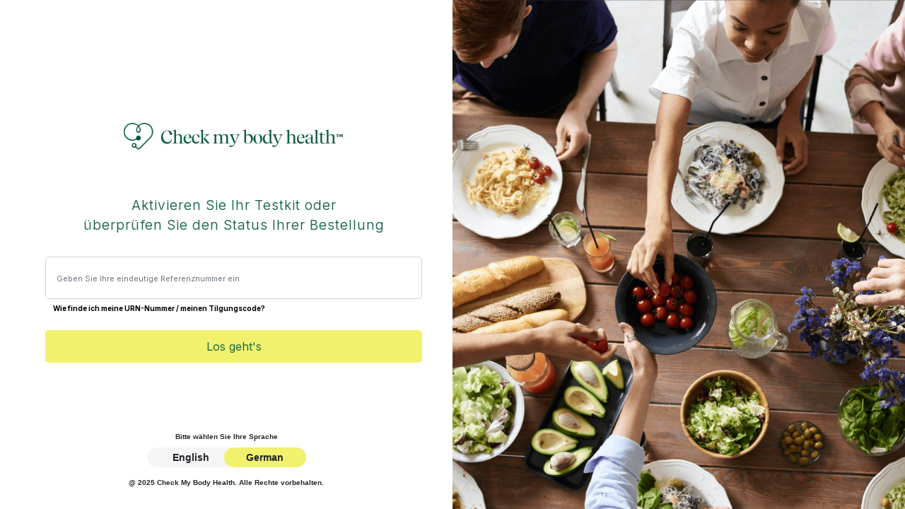

--- FILE ---
content_type: text/html; charset=utf-8
request_url: https://cmbhch.labconnx.com/qr
body_size: 6285
content:
<!DOCTYPE html>
<html lang="en">
<head>
  <title>
      Geben Sie Ihre eindeutige Referenznummer ein - Check My Body Health
  </title>
  <meta charset="utf-8">
  <meta name="viewport" content="width=device-width, initial-scale=1, shrink-to-fit=no">

  <meta name="csrf-param" content="authenticity_token" />
<meta name="csrf-token" content="lbHDuBZ5uxCWzwD6RxbQmirpCAAuNLTppzeIDnKjCJIImGn_-7sZIV62saMOO9xqDnfOc8Y9VqErs94FrX7gXQ" />
  

  <link rel="shortcut icon" type="image/x-icon" href="/assets/frontend/favicon/cmbh-80663b626402f9143ba59d43619f755fd0d977c1d41796d30a71d6061f1fee08.png" />
  <link rel="stylesheet" media="all" href="/assets/frontend-37054ff678dd302ba3bb65f9fabcc3104843095cf137cb66aa2e6633077e84a9.css" data-turbolinks-track="reload" />
  <link rel="stylesheet" media="all" href="/assets/frontend/cmbh-22fb539b3be5e9ae0d9435dfa26ed668b3a2b080df134a162bc2b0ca6c89fd0d.css" data-turbolinks-track="reload" />
  <script src="/assets/frontend-7e9b46b2d9ce3903aa02a87b409d74a7f54e56c83c394cbd62640f3def3df29e.js" data-turbolinks-track="reload"></script>
  <link rel="stylesheet" media="all" href="/assets/product-upgrade-95fbf5a99189c1ce2a2e6fe8b5a60dac8539ef3e1d3c7e97d59a8c3b24597322.css" data-turbolinks-track="reload" />
  
</head>

<body class="" style="background-color: white;">
  <head>
  <link rel="stylesheet" media="screen" href="/assets/submission-form-74cb3b44233ee35e052f725bba086f2c8327481153aef5da2e45b6d5f62415d6.css" />
  <script src="https://code.jquery.com/jquery-3.6.0.min.js"></script>
  <script src="https://code.jquery.com/ui/1.12.1/jquery-ui.js"></script>
  <script type="text/javascript">
    (function(c,l,a,r,i,t,y){
      c[a]=c[a]||function(){(c[a].q=c[a].q||[]).push(arguments)};
      t=l.createElement(r);t.async=1;t.src="https://www.clarity.ms/tag/"+i;
      y=l.getElementsByTagName(r)[0];y.parentNode.insertBefore(t,y);
    })(window, document, "clarity", "script", "pgj23k5mfp");
  </script>
  <link rel="stylesheet" href="https://code.jquery.com/ui/1.12.1/themes/base/jquery-ui.css">
</head>
<style>
  @font-face {
    font-family: 'RecifeText-Book';
    src: url('/assets/fonts/RecifeText-Book-c1acc9b42f9cff8dac180656b6eaa18305dbb57db63f30f778333387d5717deb.ttf') format('truetype');
  }
</style>
  <div class="container-fluid">
    <div class="row">
      <div class="col-md-6 col-12 d-flex flex-column justify-content-start align-items-center" style="position: relative; min-height: 100vh;">
        <img class="logo-sf-cmbh-shopify" alt="Logo" src="/assets/frontend/logo/cmbh-shopify-8e3624fcf66f0f9d50669ce8c931dccf3811dc76e2f2730d8dc015fe601d4162.png" />
        <div class="flash-container">
          
        </div>
        <form class="custom-form" action="/qr" accept-charset="UTF-8" method="post"><input type="hidden" name="authenticity_token" value="f4Txm4dk0H6Ciz90__YsZpXyNX4sQzy6ZJ25eTPt1goDw7o5_6FjFbmRO6bY0ao-3q1AJILhImD9cfzs06mx2A" autocomplete="off" />
          <input value="de" autocomplete="off" type="hidden" name="lang" id="lang" />
          <div class="form-group-shopify">
            <label class="custom-label-shopify-v2" for="reference">
              Aktivieren Sie Ihr Testkit oder<br> überprüfen Sie den Status Ihrer Bestellung
</label>            
            <div>
                <input class="form-control custom-textarea-shopify" placeholder="Geben Sie Ihre eindeutige Referenznummer ein" rows="3" type="text" name="reference" id="reference" />
              <a href="#" id="openModalButton" class="custom-link-cmbh-shopify-v2" style="margin-left: 8px; margin-top: 4px;">
                Wie finde ich meine URN-Nummer / meinen Tilgungscode?
              </a>
              
              <div class="modal" id="myModal">
                <div class="modal-content">
                    <div class="close-button" onclick="closeModal()">X</div>
                    <h2 class="modal-title-shopify">Wie finde ich meine URN-Nummer
/ Erlösungscode?</h2>
                    <h4 class="modal-subtitle-shopify">Über unsere Website bestellt?</h4>
                    <div class="modal-text-shopify">
                      <p>Ihren Einlösecode finden Sie in Ihrer Bestellbestätigungs-E-Mail. 
<br />Bitte überprüfen Sie Ihren E-Mail-Spam- oder Promotionsordner.</p>
                    </div>
                      <img src="https://d18ifhgmsghvlu.cloudfront.net/public/submission_forms/find_urns/cmbh-shopify-de.png" alt="Imagine 1" style="max-width: 240px !important; max-height: 290px !important;" class="modal-mobile-image-shopify">
                  <span class="modal-text-shopify" style="font-weight: 400 !important;">
                  Wenn Sie Ihre URN-Nummer / Ihren Einlösungscode nicht finden können, wenden Sie sich bitte an unser Kundenservice-Team unter
                    <a style="color: #106147; text-decoration: underline;" href="mailto:info@checkmybodyhealth.com">info@checkmybodyhealth.com</a>
                  </span>
                </div>
              </div>
            </div>
          </div>
          
          <button name="button" type="submit" class="btn submit-code btn-cmbh-shopify">Los geht&#39;s</button>
</form>
      

        <div class="language-selection">
            <label class="language-label">Bitte wählen Sie Ihre Sprache</label>
            <div class="language-buttons">
              <a class="btn language-button  eng-inactive-language-cmbh" id="english-button" href="/qr?locale=en">English</a>
                <a class="btn language-button active-language-cmbh-shopify" id="de-button" href="/qr?locale=de">German</a>  
            </div>
          <label class="rights">@ 2025 Check My Body Health. Alle Rechte vorbehalten.</label>
        </div>
      </div>


      <div class="col-md-6 banner-image">
        <div class="image-container">
          <img class="img-fluid full-height" alt="Imagine" src="https://clientsuitecontent.s3.eu-west-2.amazonaws.com/public/submission_forms/cmbh.png" />
        </div>
      </div>
    </div>
  </div>

    <script>
        document.getElementById("openModalButton").addEventListener("click", function() {
            document.getElementById("myModal").style.display = "block";
        });

        function closeModal() {
            document.getElementById("myModal").style.display = "none";
        }
    </script>


</footer>
</body>
</html>


--- FILE ---
content_type: text/css
request_url: https://cmbhch.labconnx.com/assets/submission-form-74cb3b44233ee35e052f725bba086f2c8327481153aef5da2e45b6d5f62415d6.css
body_size: 2477
content:
@import url("https://fonts.googleapis.com/css2?family=Inter:wght@200;350;400;600;700&display=swap");.recife-font-shopify{font-family:'RecifeText-SemiBold' !important}.inter-font-shopify{font-family:'Inter' !important}.container-fluid{background-color:white}.banner-image{padding:0px}.full-height{height:100vh;width:100%;-o-object-fit:cover;object-fit:cover}.logo-sf-cmbh{margin-left:20px;max-width:34%;width:34%;margin-bottom:4rem;margin-top:6rem}.logo-sf-cmbh-shopify{margin-left:20px;max-width:65%;width:65%;margin-bottom:3.8rem;margin-top:10.5rem}.logo-sf-myps{max-width:55%;width:55%;margin:6rem auto 3.5rem;margin-left:26%}.logo-sf-sihc{margin-left:20px;max-width:42%;width:42%;margin-bottom:3rem;margin-top:6rem}.form-group{width:115%}.form-group-shopify{width:125%;margin:auto;margin-left:-10%}.custom-label{font-size:22.6px;font-weight:800;margin-bottom:32px;text-align:center;display:flex;justify-content:center;align-items:center;height:40px}.custom-label.label-color-cmbh{color:#454545}.custom-label.label-color-myps{color:black}.custom-label.label-color-sihc{color:black}.custom-label-shopify{font-family:"Inter";font-size:26px;font-weight:350;margin-bottom:32px;color:#15634b;text-align:center;display:flex;justify-content:center;align-items:center;height:40px;letter-spacing:1px}.custom-label-shopify-v2{font-family:"Inter";font-size:19px;font-weight:350;margin-bottom:30px;color:#15634b;text-align:center;display:flex;justify-content:center;align-items:center;height:auto;letter-spacing:1px}.custom-textarea{width:100%;height:100px;resize:none;margin-top:10px;font-size:14px}.custom-textarea-shopify{border-radius:5px !important;height:60px !important;margin:auto !important;margin-top:10px;font-size:14px}.custom-link-cmbh{color:black;font-weight:bold;text-decoration:none;font-size:11px}.custom-link-sihc{color:#B80F6B;font-weight:bold;text-decoration:none;font-size:11px}.custom-link-myps{color:#384FE1;font-weight:bold;text-decoration:none;font-size:11px}.custom-link-cmbh-shopify{color:black;font-weight:bold;text-decoration:none;font-size:11px;font-family:"Inter"}.custom-link-cmbh-shopify-v2{color:black;font-weight:bold;text-decoration:none;font-size:10px;font-family:"Inter"}.custom-textarea::-moz-placeholder{font-size:12px}.custom-textarea::placeholder{font-size:12px}.custom-textarea-shopify::-moz-placeholder{font-size:11px;font-family:"Inter"}.custom-textarea-shopify::placeholder{font-size:11px;font-family:"Inter"}.submit-code{width:115%;margin-top:10px;font-weight:bold;border-radius:20px;padding:10px 20px}.submit-code.btn-cmbh{background-color:#F6CA38}.submit-code.btn-cmbh:hover{background-color:#f0bb0b}.submit-code.btn-cmbh-shopify{font-family:'Inter';font-weight:400;width:125%;margin-top:20px;margin-left:-10%;border-radius:5px;background-color:#f1f16e;color:#216a41}.submit-code.btn-cmbh-shopify:hover{background-color:#eded3f}.submit-code.btn-sihc{background-color:#B80F6B;color:white}.submit-code.btn-sihc:hover{background-color:#890b50}.submit-code.btn-myps{background-color:#384FE1;color:white}.submit-code.btn-myps:hover{background-color:#1e35c8}.language-selection{position:absolute;bottom:0;left:50%;transform:translateX(-50%);display:flex;flex-direction:column;align-items:center;margin-bottom:30px}.language-label{font-size:10px;margin-bottom:8px}.language-buttons{display:flex}.eng-active-language-cmbh{background-color:#F6CA38;z-index:10;padding-left:32px;padding-right:30px;height:40px;line-height:20px}.eng-active-language-cmbh-shopify{background-color:#f1f16e;z-index:10;padding-left:32px;padding-right:30px;height:40px;line-height:20px}.eng-active-language-sihc{background-color:#B80F6B;color:white;z-index:10;padding-left:32px;padding-right:30px}.eng-active-language-myps{background-color:#384FE1;color:white;z-index:10;padding-left:32px;padding-right:30px}.eng-inactive-language-cmbh{background-color:#F5F5F5;margin-right:-25px;padding-left:35px;padding-right:45px}.eng-inactive-language-myps{background-color:#F5F5F5;margin-right:-25px;padding-left:35px;padding-right:45px}.eng-inactive-language-sihc{background-color:#F5F5F5;margin-right:-25px;padding-left:35px;padding-right:45px}.active-language-cmbh{background-color:#F6CA38;z-index:10;padding-left:30px;padding-right:31px}.active-language-cmbh-shopify{background-color:#f1f16e;z-index:10;padding-left:30px;padding-right:31px}.active-language-sihc{background-color:#B80F6B;color:white;z-index:10;padding-left:30px;padding-right:31px}.active-language-myps{background-color:#384FE1;color:white;z-index:10;padding-left:30px;padding-right:31px}.inactive-language-cmbh{background-color:#F5F5F5;margin-left:-25px;padding-left:45px;padding-right:35px}.inactive-language-myps{background-color:#F5F5F5;margin-left:-25px;padding-left:45px;padding-right:35px}.inactive-language-sihc{background-color:#F5F5F5;margin-left:-25px;padding-left:45px;padding-right:35px}.language-button{font-weight:bold;border-radius:20px;font-size:14px;height:28px;line-height:14px}.custom-form{padding-left:10px;padding-right:10px}.rights{font-size:10px;margin-top:14px}.modal{display:none;position:fixed;top:0;left:0;width:100%;height:100%;background-color:rgba(255,255,255,0.9);z-index:9999;text-align:center}.modal-content{position:inline-block;top:50%;left:50%;transform:translate(-50%, -50%);background-color:#fff;border:1px solid #ccc;box-shadow:0 0 10px rgba(0,0,0,0.3);max-width:90%;width:670px;height:auto;padding-left:100px;padding-right:100px;text-align:center}.modal-content h2{font-size:21px;font-weight:bold;padding-left:70px;padding-right:70px}.modal-content h4{font-size:18px;font-weight:bold;margin-top:20px;margin-bottom:10px}.modal-content p{font-size:12px;font-weight:300}.modal-content span{font-size:14px;font-weight:bold;margin-bottom:40px;margin-top:10px}.modal-content img{max-width:170px;max-height:170px;width:auto;height:auto;margin:0 auto;display:block;margin-top:-5px;margin-bottom:15px}.modal-content img[alt="Imagine 2"]{max-width:100%;max-height:115px;width:auto;height:auto;margin:0 auto;display:block;margin-top:-5px;margin-bottom:10px}.close-button{position:absolute;top:10px;right:10px;cursor:pointer;font-size:24px}.status-container{margin-left:50px;margin-right:50px}.info-status{display:flex;flex-direction:column;align-items:center;text-align:center;padding-left:80px;padding-right:80px;margin-bottom:70px;font-size:15px}.info-status p{margin:0}.info-sample-not-received{display:flex;flex-direction:column;align-items:center;text-align:center;padding-left:120px;padding-right:120px;margin-bottom:60px;font-size:15px}.info-sample-not-received p{margin:0}.info-sample-not-received a{color:inherit;text-decoration:underline}.info-results-ready{display:flex;flex-direction:column;align-items:center;text-align:center;padding-left:100px;padding-right:100px;margin-bottom:40px;font-size:13px}.info-results-ready p{margin:0}.top{display:flex;flex-direction:column;align-items:center;text-align:center}.top h4{margin-bottom:2px;font-size:17px;font-weight:bold}.top h3{font-size:28px;font-weight:bold;margin-top:4px}.top h2{font-size:25px;margin-top:78px;margin-bottom:15px}.logo-status-cmbh{max-width:30%;width:30%;margin-bottom:4rem;margin-top:6rem}.logo-status-sihc{max-width:34%;width:34%;margin-bottom:3.6rem;margin-top:4rem}.logo-status-myps{max-width:30%;width:30%;margin-bottom:4rem;margin-top:6rem}.logo-status-cmbh-shopify{margin-bottom:4rem;margin-top:6rem;width:27vw}.status-results-ready{margin-left:50px;margin-right:50px;margin-top:-30px}.results-ready-sf{margin-top:20px;margin-bottom:20px;display:inline-block;padding:7px 60px;background-color:black;color:white;text-align:center;font-size:16px;font-weight:bold;border-radius:25px;text-decoration:none;outline:none}.results-ready-sf:hover{background-color:#1a1f2a;color:white;text-decoration:none}.submitbtn-shopify{font-family:"Inter";font-weight:600;border-radius:5px !important;background-color:#f1f16e !important;color:#00563b !important;padding:8px 70px;border:0px !important;margin-top:18px;margin-bottom:11px}.small-p{margin:0px;font-size:11px}.after-up-small{margin:0px;font-size:11px;padding-left:50px;padding-right:50px;margin-top:17px !important}.medium-status-1{margin:0px;font-size:14px;font-weight:400}.small-font{font-size:12.8px}.medium-status-2{margin:0px;margin-top:7px !important;padding-left:140px;padding-right:140px;font-size:10px}.activate-test{margin-top:20px;display:inline-block;padding:10px 90px;background-color:black;color:white;text-align:center;font-size:14px;font-weight:bold;border-radius:25px;text-decoration:none;outline:none}.activate-test:hover{background-color:black;color:white;text-decoration:none}.smaller-padding-container{padding-left:95px;padding-right:95px}.modal-title-shopify{color:#106147;font-family:'RecifeText-Book' !important;font-size:24px !important}.modal-subtitle-shopify{font-family:"Inter";color:#106147;font-weight:600 !important;font-size:16px !important}.modal-text-shopify{font-family:"Inter";color:#106147;font-weight:350 !important;font-size:12px !important}@media (max-width: 768px){.modal-content{max-width:95%;width:95%;padding-left:17px;padding-right:17px}.modal-content h2{font-size:18px;padding-left:20px;padding-right:20px}.modal-content h4{font-size:16px;margin-top:15px;margin-bottom:10px}.modal-content p{font-size:10.2px}.modal-content span{font-size:14px;margin-bottom:20px;margin-top:10px}.modal-content img{max-width:60%;max-height:auto;width:auto;height:auto;margin:0 auto;display:block;margin-top:-5px;margin-bottom:10px}.modal-content img[alt="Imagine 2"]{max-height:80px;margin-bottom:10px}.image-container{display:none}.custom-form{width:90%}.logo-sf-cmbh{margin-left:0px;max-width:80%;width:80%;margin-bottom:3.7rem;margin-top:4rem}.logo-sf-cmbh-shopify{margin-left:0px;max-width:100%;width:100%;margin-bottom:3.7rem;margin-top:4.7rem}.logo-sf-sihc{margin-left:0px;max-width:85%;width:85%;margin-bottom:3rem;margin-top:2rem}.logo-sf-myps{margin-left:12%;max-width:80%;width:80%;margin-bottom:3rem;margin-top:4rem}.language-selection{position:absolute;bottom:0;width:100%;display:flex;flex-direction:column;align-items:center;height:2.5rem}.rights{margin-bottom:0}.padding-for-footer{padding-bottom:7.5rem}.form-group{width:100%}.submit-code{width:100%;font-weight:bold;border-radius:20px;padding:10px 20px;margin:auto !important;margin-top:17px !important}.submit-code.btn-cmbh-shopify{font-family:'Inter';font-weight:400;width:100%;margin-top:20px;border-radius:5px;background-color:#f1f16e;color:#216a41}.submit-code.btn-cmbh-shopify:hover{background-color:#eded3f}.form-group-shopify{width:100%;margin:auto}.custom-label-shopify{font-family:"Inter";font-size:22px;font-weight:350;margin-bottom:30px;color:#15634b;text-align:center;display:flex;justify-content:center;align-items:center;height:40px}.custom-label-shopify-v2{font-family:"Inter";font-size:18px;font-weight:350;margin-bottom:20px;color:#15634b;text-align:center;display:flex;justify-content:center;align-items:center;height:auto}.custom-textarea-shopify{border-radius:5px !important;width:100%;height:100px;resize:none;margin-top:10px;font-size:14px}.custom-textarea-shopify::-moz-placeholder{font-size:11px;font-family:"Inter"}.custom-textarea-shopify::placeholder{font-size:11px;font-family:"Inter"}.custom-label{font-size:20px;font-weight:800;margin-bottom:30px;text-align:center;display:flex;justify-content:center;align-items:center;height:40px}.custom-label.label-color-cmbh{color:#454545}.custom-label.label-color-myps{color:black}.custom-label.label-color-sihc{color:black}.logo-status-cmbh{max-width:55%;width:55%;margin-bottom:8vh;margin-top:3vh}.logo-status-sihc{max-width:69%;width:69%;margin-bottom:7vh;margin-top:3vh}.logo-status-myps{max-width:55%;width:55%;margin-bottom:8vh;margin-top:3vh}.logo-status-cmbh-shopify{margin-bottom:8vh;margin-top:3vh;width:80vw}.status-container{margin-left:10px;margin-right:10px}.status-results-ready{margin-left:10px;margin-right:10px;margin-top:-15px}.top h4{font-size:18px}.top h3{font-size:23px;margin-bottom:10px}.info-status{padding-left:0px;padding-right:0px;margin-bottom:27px;font-size:13px}.info-sample-not-received{padding-left:0px;padding-right:0px;margin-bottom:33px;font-size:14px}.info-results-ready{padding-left:0px;padding-right:0px;margin-bottom:33px;font-size:13.5px}.results-ready-sf{margin-top:15px;margin-bottom:15px;padding:7px 50px}.top h2{font-size:20px;margin-top:50px !important;margin-bottom:30px}.after-up-small{font-weight:100;font-size:9.5px;padding-left:10px;padding-right:10px;margin-top:10px !important}.medium-status-1{margin:0px;font-size:12px;font-weight:500}.medium-status-2{margin:0px;margin-top:10px !important;padding-left:30px;padding-right:30px;font-size:10px}.activate-test{padding:10px 65px;font-size:12px}.modal-title-shopify{font-size:22px !important}.modal-subtitle-shopify{font-size:16px !important}.modal-text-shopify{font-size:10.2px !important}.modal-mobile-image-shopify{width:145px !important}.custom-link-cmbh-shopify-v2{font-size:9px}}@media only screen and (min-device-width: 769px) and (max-device-width: 1290px){.status-container,.status-results-ready{margin-left:0 !important;margin-right:0 !important}.info-sample-not-received,.info-results-ready,.info-status{padding-left:0 !important;padding-right:0 !important}.info-status{margin-bottom:40px !important}.rights{margin-bottom:0 !important}.language-selection{width:100%}}


--- FILE ---
content_type: text/css
request_url: https://cmbhch.labconnx.com/assets/frontend/cmbh-22fb539b3be5e9ae0d9435dfa26ed668b3a2b080df134a162bc2b0ca6c89fd0d.css
body_size: 104
content:
.banner,footer{background-color:#262d3a}:root{--brand-highlight: #54DCFF;--brand-main: #F1F2F2;--brand-background-color: #FFF}body{font-family:'Montserrat',"Helvetica","Arial","Lucida",sans-serif}.logo-img{max-height:120px}


--- FILE ---
content_type: text/css
request_url: https://cmbhch.labconnx.com/assets/product-upgrade-95fbf5a99189c1ce2a2e6fe8b5a60dac8539ef3e1d3c7e97d59a8c3b24597322.css
body_size: 2153
content:
@import url("https://fonts.googleapis.com/css2?family=Inter:wght@200;250;300;350;400;450;600;700&display=swap");.custom-background{background-color:#F1F2F2 !important}.logo-container{display:flex;align-items:center;justify-content:center}.logo-image{margin-top:1.3vw;margin-bottom:1vw;width:13vw}.logo-image-shopify{margin-top:1.3vw;margin-bottom:1vw;width:27vw}.logo-image-myps{margin-top:1.3vw;margin-bottom:1vw;width:26vw}.font-shopify{font-family:"Inter" !important}.font-shopify input[type="text"]{border-radius:5px !important;border:0.5px solid black}.font-shopify select{border-radius:5px !important;border:0.5px solid black}.submitbtn-shopify{font-family:"Inter";font-weight:600;border-radius:5px;background-color:#f1f16e !important;color:#00563b !important;padding:8px 70px;border:0px !important;margin-top:18px;margin-bottom:11px}.header-container,.upgrade-container-status,.upgrade-results-ready{display:flex;flex-direction:column;align-items:center;justify-content:center;text-align:center;padding-top:15px;padding-bottom:20px}.bg-upgrade-cmbh{background-color:#ffc900;color:black}.bg-upgrade-cmbh-shopify{margin-top:8.9px;background-color:#f1f16e;color:#00563b}.bg-upgrade-sihc{background-color:#b8116b;color:white}.bg-upgrade-myps{background-color:#384fe1;color:white}.upgrade-results-ready p,.upgrade-container-status p,.header-container p{margin:0}.shopify-upgrade-container-status p{padding-left:5% !important;padding-right:5% !important;font-size:15px !important}.shopify-upgrade-container-status p:first-child{font-size:23px !important}.upgrade-results-ready p:first-child,.upgrade-container-status p:first-child,.header-container p:first-child{font-weight:bold;font-size:23px}.color-upgrade-cmbh{color:#454545}.color-upgrade-cmbh-shopify{color:#00563b;font-family:"Inter"}.shopify-thicker{font-weight:500 !important;font-size:28px !important;letter-spacing:0.5px}.smaller-text{font-weight:300 !important;font-size:15px}.color-upgrade-sihc,.color-upgrade-myps{color:white}.upgrade-button{margin-top:5px;display:inline-block;padding:7px 40px;text-align:center;font-size:14px;font-weight:bold;border-radius:25px;text-decoration:none;outline:none}.bg-button-cmbh{background-color:#242d3b;color:white}.bg-button-cmbh:hover{background-color:#1a1f2a;color:white;text-decoration:none}.bg-button-cmbh-shopify{background-color:#00563b !important;color:white;font-family:"Inter";font-weight:500;border-radius:5px;padding:8px 70px;border:0px !important;margin-top:10px}.bg-button-cmbh-shopify:hover{color:white;text-decoration:none}.bg-button-sihc{background-color:white;color:#b8116b}.bg-button-sihc:hover{background-color:#f0f0f0;color:#b8116b;text-decoration:none}.bg-button-myps{background-color:white;color:black}.bg-button-myps:hover{background-color:#f0f0f0;color:black;text-decoration:none}.upgrade-button-status{margin-top:7px;display:inline-block;padding:10px 40px;text-align:center;font-size:14px;font-weight:bold;border-radius:25px;text-decoration:none;outline:none}.two-columns{display:flex;margin-top:30px}.two-columns-shopify{font-family:"Inter";display:flex;margin-top:30px}.column{flex:1;margin-right:55px;color:#333333}.column p{font-size:14.3px}.column-first-p{margin-bottom:0;font-size:16px !important}.column h3{font-size:26px;margin-bottom:18px;font-weight:200}.spacer{width:80px}.two-vertical-sections{display:flex;height:100vh}.left-half{width:50%;display:flex;justify-content:flex-end;align-items:center;background-color:#f4f4f4;margin-left:-30px}.cmbh_product_margins{margin-bottom:10vh !important}.cmbh_product_margins-shopify{margin-top:12vh !important}.right-half{width:50%;display:flex;flex-direction:column;justify-content:center;align-items:center;background-color:#fff}.image-container-stripe{height:auto;margin-right:auto;margin-left:auto;margin-top:auto;margin-bottom:auto}.size-cmbh{width:60%;margin-top:2.8vh !important;margin-bottom:3vh !important}.size-sihc{width:40%;margin-top:1.2vh !important;margin-bottom:0.9vh !important}.size-myps{width:45%;margin-top:1.9vh !important;margin-bottom:2vh !important}.width-cmbh-logo{width:65%}.width-cmbh-logo-shopify{width:90%}.width-sihc-logo{width:90%;margin-left:0px}.width-myps-logo{width:75%;margin-bottom:28%}.cmbh-stripe-color{color:#f52e5e}.cmbh-stripe-color-shopify{color:#d47442}.sihc-stripe-color{color:#b8116b}.myps-stripe-color{color:#384fe1}.image-container-stripe img{max-width:100%;height:auto;display:block;margin:0 auto}.centred-top-logo{position:absolute;top:0;margin-top:7vh;width:250px}.centred-top-logo-shopify{position:absolute;top:0;margin-top:7vh;width:600px}.centred-top-logo-shopify-blood{position:absolute;margin-top:6vh;top:0;width:600px}.centered-stack{text-align:center}.centered-stack h5{font-size:21px;margin:0px;margin-bottom:8px;letter-spacing:1px}.centered-stack h2{margin:0px;font-size:30px;margin-bottom:7px}.centered-stack h1{margin:0px;margin-top:12px}.h5-blood_extra_6{font-size:19px !important;margin-top:3rem !important}.h5-blood_all{font-size:19px !important;margin-top:6rem !important}.h2-blood{font-size:25px !important;margin-top:0.5rem}.h1-blood{font-size:35px !important}.centered-stack p{margin:0px;font-size:17px}.p-margins-shopify{margin-top:8% !important}.p-size-shopify{font-size:20px !important}.p-margins-shopify-blood{margin-top:3% !important;margin-left:12% !important;margin-right:12% !important}.additional-page-format{display:inline-block;padding:10px 103px;text-align:center;font-size:16px;font-weight:bold;text-decoration:none;outline:none;margin-top:2vh}.rounded_button{display:inline-block;padding:10px 103px;text-align:center;font-size:16px;font-weight:bold;border-radius:25px;text-decoration:none;outline:none;transition:background-color 0.3s ease;margin-top:2vh}.rounded_button:hover{text-decoration:none;outline:none}.cmbh_button_colors{background-color:#f7ca38;color:black}.cmbh_button_colors:hover{color:black;background-color:#f3bb03}.sihc_button_colors{color:white;background-color:#b8116b}.sihc_button_colors:hover{color:white;background-color:#950f56}.myps_button_colors{color:white;background-color:#384fe1}.myps_button_colors:hover{color:white;background-color:#293dc2}.larger-p{font-size:19px !important;letter-spacing:0.5px}.larger-p-blood{font-size:18px !important;letter-spacing:0.5px}.smaller-list-blood{font-size:16px !important}.smaller{font-size:14px !important;margin-top:-2px !important}.footer-stripe{position:absolute;bottom:0;display:flex;flex-direction:column;align-items:center}.rights{font-size:8px;margin-bottom:4vh}.more-space{margin-top:10px !important}.small-text{font-size:15px !important}@media (max-width: 768px){.logo-image{margin-top:4.3vw;margin-bottom:4vw;width:52vw}.logo-image-shopify{margin-top:4.3vw;margin-bottom:4vw;width:80vw}.logo-image-myps{margin-top:4.3vw;margin-bottom:4vw;width:79vw}.shopify-thicker{font-weight:500 !important;font-size:18px !important;letter-spacing:0.5px}.smaller-text{font-weight:300 !important;font-size:12px !important;margin:4px 0px !important}.upgrade-results-ready{margin-left:-25px;margin-right:-25px}.upgrade-container-status{margin-left:-25px;margin-right:-25px}.header-container{padding-right:25px;padding-left:25px;margin-left:-15px;margin-right:-15px}.upgrade-results-ready p:first-child{font-size:20px}.upgrade-results-ready p{font-size:15px;padding-right:5%;padding-left:5%;margin-bottom:4px}.upgrade-container-status p{font-size:15px;padding-right:24%;padding-left:24%;margin-bottom:4px}.header-container p{font-size:15px;padding-right:15%;padding-left:15%}.upgrade-container-status p:first-child{font-size:20px}.header-container p:first-child{font-size:19px}.upgrade-button{padding:8px 55px;font-size:12px;margin-top:4px}.two-columns{display:flex;flex-direction:column;align-items:center;text-align:center}.two-columns-shopify{font-family:"Inter";display:flex;flex-direction:column;align-items:center;text-align:center}.submitbtn-shopify{font-family:"Inter";font-weight:600;border-radius:5px;background-color:#f1f16e !important;color:#00563b !important;padding:8px 70px;border:0px !important;margin-top:22px;margin-bottom:11px;display:flex;align-items:center;justify-content:center;text-align:center;margin-left:auto;margin-right:auto}.column{flex:1;margin-right:0;margin-bottom:20px}.spacer{display:none}.upgrade-button-status{margin-top:7px;padding:9px 60px;font-size:14px}.upgrade-button-status:hover{background-color:#1a1f2a;color:white;text-decoration:none}.small-padding-mobile{padding-left:10px !important;padding-right:10px !important}.medium-padding-mobile{padding-right:23% !important;padding-left:23% !important}.two-vertical-sections{display:flex}.left-half{display:none}.right-half{flex:1}.centred-top-logo{margin-top:4vh;width:60%}.centred-top-logo-shopify{margin-top:4vh;width:100%}.centred-top-logo-shopify-blood{position:absolute;margin-top:4vh;width:100%}.centered-stack{padding-left:7%;padding-right:7%}.centered-stack h5{font-size:6vw}.centered-stack h2{font-size:6.4vw;margin-top:10px}.centered-stack h1{font-size:9vw;margin-top:10px}.h5-blood_extra_6{margin-top:0 !important;font-size:4.8vw !important}.h5-blood_all{margin-top:7vh !important;font-size:2vh !important}.h2-blood{font-size:2.8vh !important;margin-top:0.5rem}.h1-blood{font-size:6.5vw !important}.centered-stack p{font-size:3.9vw}.rounded_button{padding:8px 85px;font-size:16px}.larger-p{font-size:3.5vw !important;letter-spacing:0px !important}.smaller{font-size:3.3vw !important}.split-block{display:grid}.image-container-stripe{height:auto;margin-right:auto;margin-left:auto;margin-top:auto;margin-bottom:auto}.size-cmbh{height:200%;width:100%}.size-sihc{width:47%}.sihc-logo-margins{margin-top:2.5vh}.size-myps{width:60%}.myps-stripe-color{font-size:5.4vw !important}.myps-logo-margins{width:53%}.shopify-upgrade-container-status p{padding-left:10% !important;padding-right:10% !important;font-size:12px !important}.shopify-upgrade-container-status p:first-child{font-size:18px !important}.p-margins-shopify-blood{margin-top:3% !important;margin-left:0 !important;margin-right:0 !important;font-size:2vh !important}.smaller-list-blood{font-size:2vh !important}.larger-p-blood{font-size:2vh !important;letter-spacing:0.5px}.small-text{font-size:2vh !important}}@media only screen and (min-device-width: 530px) and (max-device-width: 768px){.wider-screens-mobile{padding-top:20vw}}
